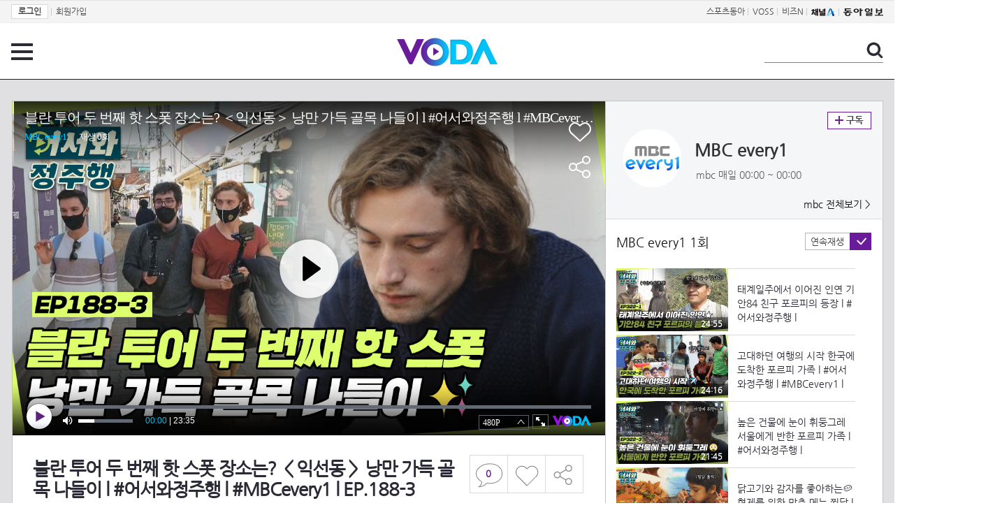

--- FILE ---
content_type: text/html; charset=UTF-8
request_url: https://voda.donga.com/view/3/all/39/4409155/1
body_size: 11087
content:
<!doctype html>
<html lang="ko">
    <head>
        <title>블란 투어 두 번째 핫 스폿 장소는? ＜익선동＞ 낭만 가득 골목 나들이 l #어서와정주행​ l #MBCevery1 l EP.188-3 | 보다</title>
        <meta name='keywords' content='보다, VODA, 동아일보, 동아닷컴, news, donga.com, voda'>
        <meta name='description' content="어서와 정주행 블란 투어 두 번째 핫 스폿 장소는? ＜익선동＞ 낭만 가득 골목 나들이 #MBCevery1 #MBC에브리원 #어서와한국은처음이지 #어한국 #한국살이 #프랑스 #익선동">
        <meta name='writer' content='동아닷컴'>
        <meta http-equiv='Content-Type' content='text/html; charset=utf-8'>
        <meta http-equiv="X-UA-Compatible" content="IE=edge">
        <meta property="og:image" content="https://dimg.donga.com/egc/CDB/VODA/Article/M12/A100002598/M12_CA202112310920963.jpg"/>
        <meta name='robots' content='index,follow'/><meta name='googlebot' content='index,follow'/><meta name='referrer' content='no-referrer-when-downgrade'><meta property='og:type' content='video'><meta property='og:site_name' content='voda.donga.com' /><meta property='og:title' content='블란 투어 두 번째 핫 스폿 장소는? ＜익선동＞ 낭만 가득 골목 나들이 l #어서와정주행​ l #MBCevery1 l EP.188-3'/><meta property='og:image' content='https://dimg.donga.com/egc/CDB/VODA/Article/M12/A100002598/M12_CA202112310920963.jpg'/><meta property='og:description' content='어서와 정주행 블란 투어 두 번째 핫 스폿 장소는? ＜익선동＞ 낭만 가득 골목 나들이 #MBCevery1 #MBC에브리원 #어서와한국은처음이지 #어한국 #한국살이 #프랑스 #익선동'><meta property='og:url' content='https://voda.donga.com/view/3/all/39/4409155/1'><meta property='og:video' content='https://voda.donga.com/play?cid=4409155&isAutoPlay=0'><meta property='og:video:url' content='https://voda.donga.com/play?cid=4409155&isAutoPlay=0'><meta property='og:video:type' content='text/html' /><meta property='og:video:width' content='476'><meta property='og:video:height' content='268'><meta property='og:video' content='https://voda.donga.com/play?cid=4409155&isAutoPlay=0'><meta property='og:video:url' content='https://voda.donga.com/play?cid=4409155&isAutoPlay=0'><meta property='og:video:type' content='application/x-shockwave-flash' /><meta property='og:video:width' content='476'><meta property='og:video:height' content='268'><meta name='twitter:card' content='summary' /><meta name='twitter:image:src' content='https://dimg.donga.com/egc/CDB/VODA/Article/M12/A100002598/M12_CA202112310920963.jpg' /><meta name='twitter:site' content='@dongamedia' /><meta name='twitter:url' content='https://voda.donga.com/view/3/all/39/4409155/1' /><meta name='twitter:description' content='어서와 정주행 블란 투어 두 번째 핫 스폿 장소는? ＜익선동＞ 낭만 가득 골목 나들이 #MBCevery1 #MBC에브리원 #어서와한국은처음이지 #어한국 #한국살이 #프랑스 #익선동' /><meta name='twitter:title' content='블란 투어 두 번째 핫 스폿 장소는? ＜익선동＞ 낭만 가득 골목 나들이 l #어서와정주행​ l #MBCevery1 l EP.188-3' />
        <link rel="image_src" href="https://dimg.donga.com/egc/CDB/VODA/Article/M12/A100002598/M12_CA202112310920963.jpg" />
        <link rel='stylesheet' type='text/css' href='https://image.donga.com/voda/pc/2016/css/style.css?t=20240708'>
        <script type="text/javascript" src="https://image.donga.com/donga/js.v.1.0/jquery-latest.js"></script>
        <script type='text/javascript' src='https://image.donga.com/donga/js.v.1.0/jquery-ui.js'></script>
        <script type='text/javascript' src='https://image.donga.com/donga/js.v.1.0/jquery-cookie.js'></script>
        <script type='text/javascript' src='https://image.donga.com/donga/js.v.1.0/donga.js'></script>
            <script type="application/ld+json">
    {
      "@context": "https://schema.org",
      "@type": "VideoObject",
      "name": "블란 투어 두 번째 핫 스폿 장소는? ＜익선동＞ 낭만 가득 골목 나들이 l #어서와정주행​ l #MBCevery1 l EP.188-3",
      "description": "어서와 정주행 블란 투어 두 번째 핫 스폿 장소는? ＜익선동＞ 낭만 가득 골목 나들이 #MBCevery1 #MBC에브리원 #어서와한국은처음이지 #어한국 #한국살이 #프랑스 #익선동",
      "thumbnailUrl": [
        "https://dimg.donga.com/egc/CDB/VODA/Article/M12/A100002598/M12_CA202112310920963.jpg"
       ],
      "uploadDate": "2023-09-06T17:01:00+09:00",
      "duration": "PT23M35S",
      "contentUrl": "https://voda.donga.com/play?cid=4409155&isAutoPlay=0",
      "embedUrl": "https://voda.donga.com/view/3/all/39/4409155/1",
      "regionsAllowed": ["kr"]
    }
    </script>
        <script type='text/javascript' src='https://image.donga.com/dac/VODA/voda_view_head_taboola.js'></script>
        
<script type="text/javascript" src="https://image.donga.com/donga/js.v.1.0/GAbuilder.js?t=20240911"></script>
<script type="text/javascript">
gabuilder = new GAbuilder('GTM-PSNN4TX') ;
let pageviewObj = {
    'up_login_status' : 'N'
}
gabuilder.GAScreen(pageviewObj);
</script>
    </head>
    <body >
        
<!-- Google Tag Manager (noscript) -->
<noscript><iframe src='https://www.googletagmanager.com/ns.html?id=GTM-PSNN4TX' height='0' width='0' style='display:none;visibility:hidden'></iframe></noscript>
<!-- End Google Tag Manager (noscript) -->
        <div class='skip'><a href='#content'>본문바로가기</a></div>

        <!-- gnb 영역 -->
        <div id='gnb'>
    <div class='gnbBox'>
        <ul class='gnbLeft'>
            <li><a href='https://secure.donga.com/membership/login.php?gourl=https%3A%2F%2Fvoda.donga.com%2Fview%2F3%2Fall%2F39%2F4409155%2F1'><strong>로그인</strong></a> | </li><li><a href='https://secure.donga.com/membership/join.php?gourl=https%3A%2F%2Fvoda.donga.com%2Fview%2F3%2Fall%2F39%2F4409155%2F1'>회원가입</a></li>
        </ul>
        <ul class='gnbRight'>
            <li><a href='https://sports.donga.com' target='_blank' alt='SPORTS' title='SPORTS'>스포츠동아</a> | </li><li><a href='https://studio.donga.com/' target='_blank' alt='VOSS' title='VOSS'>VOSS</a> | </li><li><a href='https://bizn.donga.com' target='_blank' alt='BIZN' title='BIZN'>비즈N</a> | </li><li><a href='http://www.ichannela.com/' target='_blank' alt='CHANNEL_A' title='CHANNEL_A'><img src='https://image.donga.com/pc/2022/images/common/btn_ichannela.png'></a></li><li><a href='https://www.donga.com'><img src='https://image.donga.com/pc/2022/images/common/btn_donga.png'></a></li>
        </ul>
    </div>
</div>
        <!-- //gnb 영역 -->

        <!-- header 영역 -->
        <div id='header'>
            <!-- 메뉴 -->
            <div class="menu">
                <a href="#" class="menuBtn" onClick='javascript:$(".menuLayer").toggle();return false;'>전체 메뉴</a>
                <!-- 메뉴 레이어 -->
                <div class='menuLayer' style='display:none;' onmouseover='javascript:$(".menuLayer").show();' onMouseOut='javascript:$(".menuLayer").hide();'>
                    <div class="menu_box player">
                        <strong class="tit">동영상</strong>
                        <ul class="list_menu">
                            <li><a href="https://voda.donga.com/List?p1=genre&p2=all">최신</a></li>
                            <li><a href="https://voda.donga.com/List?p1=genre&p2=bestclick">인기</a></li>
                            <!-- <li><a href="https://voda.donga.com/List?c=01010&p1=genre&p2=all">뉴스</a></li> -->
                            <li><a href="https://voda.donga.com/List?c=0102&p1=genre&p2=all">예능</a></li>
                            <li><a href="https://voda.donga.com/List?c=0103&p1=genre&p2=all">뮤직</a></li>
                            <li><a href="https://voda.donga.com/List?c=0109&p1=genre&p2=all">어린이</a></li>
                            <li><a href="https://voda.donga.com/List?c=0107&p1=genre&p2=all">스포츠</a></li>
                            <!-- <li><a href="https://voda.donga.com/List?c=0108&p1=genre&p2=all">게임</a></li> -->
                            <li><a href="https://voda.donga.com/List?c=0105&p1=genre&p2=all">교양</a></li>
                            <li><a href="https://voda.donga.com/List?c=0106&p1=genre&p2=all">라이프</a></li>
                            <li><a href="https://voda.donga.com/List?c=0104&p1=genre&p2=all">시사</a></li>
                            <li><a href="https://voda.donga.com/List?c=0101&p1=genre&p2=all">드라마/영화</a></li>
                        </ul>
                    </div>
                    <div class="menu_box program">
                        <strong class="tit">프로그램</strong>
                        <ul class="list_menu">
                            <li><a href="https://voda.donga.com/List?p1=program&p2=all">최신 업데이트</a></li>
                            <li><a href="https://voda.donga.com/List?c=0005&p1=program&p2=broad">방송사별</a></li>
                            <li><a href="https://voda.donga.com/List?p1=program&p2=weekly">요일별</a></li>
                        </ul>
                    </div>
                    <div class="menu_box my">
                        <strong class="tit">MY</strong>
                        <ul class="list_menu">
                            <li><a href="https://voda.donga.com/My/List?p1=recent">최근 본</a></li>
                            <li><a href="https://voda.donga.com/My/List?p1=like">좋아요</a></li>
                            <li><a href="https://voda.donga.com/My/Subscription">구독</a></li>
                        </ul>
                    </div>
                    <div class="menu_box tv_brand">
                        <strong class="tit">브랜드관</strong>
                        <ul class="list_menu">
                            <li><a href="https://voda.donga.com/Brand?c=0&p1=tvchosun&p4=0003"><span class="icon_brand tvcho">TV조선</span></a></li>
                            <li><a href="https://voda.donga.com/Brand?c=0&p1=mbn&p4=0006"><span class="icon_brand mbn">MBN</span></a></li>
                            <li><a href="https://voda.donga.com/Brand?c=0&p1=channela&p4=0004"><span class="icon_brand cha">채널A</span></a></li>
                            <li><a href="https://voda.donga.com/Brand?c=0&p1=jtbc&p4=0005"><span class="icon_brand jtbc">JTBC</span></a></li>
                            <!--<li><a href="https://voda.donga.com/Brand?c=0&p1=cjenm&p4=0007"><span class="icon_brand cjem">CJ ENM</span></a></li>-->
                            <li><a href="https://voda.donga.com/Brand?c=0&p1=kbs&p4=0008"><span class="icon_brand kbs">KBS</span></a></li>
                            <li><a href="https://voda.donga.com/Brand?c=0&p1=mbc&p4=0002"><span class="icon_brand mbc">MBC</span></a></li>
                            <li><a href="https://voda.donga.com/Brand?c=0&p1=sbs&p4=0001"><span class="icon_brand sbs">SBS</span></a></li>
                            <!-- <li><a href="#"><span class="icon_brand ebs">EBS</span></a></li> -->
                        </ul>
                    </div>
                    <a href='#' class="btn_close" onClick='javascript:$(".menuLayer").hide();return false;'>닫기</a>
                </div>
                <!-- //메뉴 레이어 -->
            </div>
            <!-- //메뉴 -->
            <h1><a href="https://voda.donga.com"><img src="https://image.donga.com/voda/pc/2016/images/logo.gif" alt="VODA" /></a></h1>
            <!-- 전체 검색 -->
            <div class="search">
                <form action="https://voda.donga.com/Search" name="search">
                    <fieldset>
                        <legend>검색</legend>
                        <input type="text" id="query" name="query" title="검색어 입력 " />
                        <a href="javascript:search.submit();">검색</a>
                    </fieldset>
                </form>
            </div>
            <!-- // 전체 검색 -->
        </div>
        <!-- //header 영역 -->        <div id="wrap">
            <!-- container -->
            <div id="container">
                <div id="content">
                    <div class="playView">
                        <!-- 상단 동영상 영역 -->
                        <div class="playAreaWrap">
                        <div class="playArea">
                            <div class="playAreaCon">
                                <div class="playLeft">
                                    <!-- iframe 동영상 영역 -->
                                    <iframe width="848" height="478" src="https://voda.donga.com/play?cid=4409155&prod=voda&isAutoPlay=1&reco=0" frameborder="0" allowfullscreen name="iframe" scrolling="no"></iframe>
                                    <!-- //iframe 동영상 영역 -->
                                    <div class="playInfo">
                                        <h1 class="tit">블란 투어 두 번째 핫 스폿 장소는? ＜익선동＞ 낭만 가득 골목 나들이 l #어서와정주행​ l #MBCevery1 l EP.188-3</h1>
                                        <span>재생 <span id="playCnt">0</span>회  <span>|</span>  등록 2023.09.04</span>
                                        <div class="txtBox">
                                            <p class="txt">블란 투어 두 번째 핫 스폿 장소는? ＜익선동＞ 낭만 가득 골목 나들이 #MBCevery1 #MBC에브리원 #어서와한국은처음…</p>
                                            <!-- 더보기했을 떄 내용 -->
                                            <div class="txt2">
                                            <p>블란 투어 두 번째 핫 스폿 장소는? ＜익선동＞ 낭만 가득 골목 나들이 #MBCevery1 #MBC에브리원 #어서와한국은처음이지 #어한국 #한국살이 #프랑스 #익선동<br><br><strong>영상물 등급&nbsp;&nbsp;</strong> 15세 이상 시청가 <br>
<strong>방영일&nbsp;&nbsp;&nbsp;&nbsp;&nbsp;&nbsp;&nbsp;&nbsp;&nbsp;&nbsp;</strong> 2021. 12. 31<br>
<strong>카테고리&nbsp;&nbsp;&nbsp;&nbsp;&nbsp;&nbsp;</strong> 예능</p>
                                                <ul>
                                                    
                                                </ul>
                                            </div>
                                            <!-- //더보기했을 떄 내용 -->
                                        </div>
                                        <a href="#" class="more" onclick="javascript:return false;">더보기</a>
                                        <script type='text/javascript' src='https://image.donga.com/dac/VODA/voda_view_content.js'></script>
                                        <div class='play_bottom_ad'><script src='https://image.donga.com/dac/VODA/PC/voda_view_center_banner.js' type='text/javascript'></script></div>

                                        <ul class="btnArea">
                                            <li class="comment">
                                                <a href="#replyLayer" id="replyCnt"></a>
                                            </li>
                                            <span id='likeCnt' style='display:none;'></span><li class='like' onclick='javascript:return _spinTopLike(spinTopParams);' id='likeBtn'><a href='#'>좋아요</a></li> <li class='like' id='likeBox' style='display:none;'><a href='#' class='on' ></a></li>
                                            <li class="share">
                                                <a href="#none" class="shareBtn" onClick='javascript:$(".shareLayer").toggle();'>공유하기</a>
                                            </li>
                                        </ul>
                                        <div class='shareLayer' style='display:none;' onmouseover='javascript:$(".shareLayer").show();' onMouseOut='javascript:$(".shareLayer").hide();' >
                                            <span class="title">공유하기</span>
                                            <ul class="sns_list">

                                                <li><a href="#" onclick = "window.open( 'http://www.facebook.com/sharer.php?u=https%3A%2F%2Fvoda.donga.com%2Fview%2F3%2Fall%2F39%2F4409155%2F1', '_SNS', 'width=760,height=500' ) ;return false;"><span class="icon_sns facebook">페이스북</span></a></li>
                                                <li><a href="#" onclick = "window.open( 'http://twitter.com/share?text=%EB%B8%94%EB%9E%80%20%ED%88%AC%EC%96%B4%20%EB%91%90%20%EB%B2%88%EC%A7%B8%20%ED%95%AB%20%EC%8A%A4%ED%8F%BF%20%EC%9E%A5%EC%86%8C%EB%8A%94%3F%20%EF%BC%9C%EC%9D%B5%EC%84%A0%EB%8F%99%EF%BC%9E%20%EB%82%AD%EB%A7%8C%20%EA%B0%80%EB%93%9D%20%EA%B3%A8%EB%AA%A9%20%EB%82%98%EB%93%A4%EC%9D%B4%20l%20%23%EC%96%B4%EC%84%9C%EC%99%80%EC%A0%95%EC%A3%BC%ED%96%89%E2%80%8B%20l%20%23MBCevery1%20l%20EP.188-3%20%3A%20VODA%20donga.com&url=https%3A%2F%2Fvoda.donga.com%2Fview%2F3%2Fall%2F39%2F4409155%2F1', '_SNS', 'width=860,height=500' ) ;return false;"><span class="icon_sns twitter">트위터</span></a></li>

                                                
                                                <li class="url">
                                                    <input type="text" class="url_inp" value="https://voda.donga.com/view/3/all/39/4409155/1"  id="url1"><a href="#" class="btn_copyurl" onclick="javascript:copyUrl('url1'); return false;">url복사</a>
                                                    <span class="txt" id="url1Txt">URL주소가 <em>복사</em>되었습니다.</span>
                                                </li>

                                            </ul>
                                            <a href='#none' class="btn_close" onClick='javascript:$(".shareLayer").hide();return false;'>닫기</a>
                                        </div>
                                    </div>
                                </div>
                                <div class="playRight">
                                    <div class="titBox">
    <div class='imgBox prgBg'><img src='https://dimg.donga.com/egc/CDB/VODA/Article/Program/M12/A100002598/M12A100002598425_thumb.jpg' alt='' /><span class='bg'></span></div>
    <div class="infoBox">
        <h2><a href='https://voda.donga.com/Program?cid=1926460'>MBC every1</a></h2>
        <span class="info">mbc 매일  00:00 ~ 00:00</span>
    </div>
    <span class="subscribe">
        <a href='#' id='favorite0' onclick='javascript:return _spinTopFavorite(spinTopParams, 0);'>구독</a><a href='#' id='disfavorite0' onclick='javascript:return _spinTopDisFavorite(spinTopParams, 0);' class='on' style='display:none;'>구독</a>
    </span>
    <span class="all"><a href='https://voda.donga.com/Brand?c=0&p1=mbc' >mbc 전체보기 ></a></span>
</div>
                                    <div class="titListBox">
                                        <div>
                                            <div class="info">
                                                <span class="name">MBC every1 1회</span> 
                                            </div>
                                            <span class="autoPlayBox">
                                                    <span class="autoPlay">연속재생</span><span class="chk" id="chk_auto">동의</span>
                                            </span>
                                        </div>
                                        <div class="titList">
                                            <ul id="mydiv">
                                               <li>
    <a href="https://voda.donga.com/view/3/all/39/5415928/1">
        <div class="thumb">
            <img src="https://dimg.donga.com/c/160/90/95/1/egc/CDB/VODA/Article/M12/A100002598/M12_CA202112311456957.jpg" alt="" />
            <div class="play_info">
                <span class="time">24:55</span>
            </div>
            
        </div>
        <div class="thumb_txt">
            <p>태계일주에서 이어진 인연 기안84 친구 포르피의 등장 l #어서와정주행​ l #MBCevery1 l EP.322-1</p>
        </div>
    </a>
</li><li>
    <a href="https://voda.donga.com/view/3/all/39/5415958/1">
        <div class="thumb">
            <img src="https://dimg.donga.com/c/160/90/95/1/egc/CDB/VODA/Article/M12/A100002598/M12_CA202112311457628.jpg" alt="" />
            <div class="play_info">
                <span class="time">24:16</span>
            </div>
            
        </div>
        <div class="thumb_txt">
            <p>고대하던 여행의 시작 한국에 도착한 포르피 가족 l #어서와정주행​ l #MBCevery1 l EP.322-2</p>
        </div>
    </a>
</li><li>
    <a href="https://voda.donga.com/view/3/all/39/5417461/1">
        <div class="thumb">
            <img src="https://dimg.donga.com/c/160/90/95/1/egc/CDB/VODA/Article/M12/A100002598/M12_CA202112311458193.jpg" alt="" />
            <div class="play_info">
                <span class="time">21:45</span>
            </div>
            
        </div>
        <div class="thumb_txt">
            <p>높은 건물에 눈이 휘둥그레 서울에게 반한 포르피 가족 l #어서와정주행​ l #MBCevery1 l EP.322-3</p>
        </div>
    </a>
</li><li>
    <a href="https://voda.donga.com/view/3/all/39/5417467/1">
        <div class="thumb">
            <img src="https://dimg.donga.com/c/160/90/95/1/egc/CDB/VODA/Article/M12/A100002598/M12_CA202112311459971.jpg" alt="" />
            <div class="play_info">
                <span class="time">23:53</span>
            </div>
            
        </div>
        <div class="thumb_txt">
            <p>닭고기와 감자를 좋아하는🥔 형제를 위한 맞춤 메뉴 찜닭 l #어서와정주행​ l #MBCevery1 l EP.322-4</p>
        </div>
    </a>
</li><li>
    <a href="https://voda.donga.com/view/3/all/39/5424988/1">
        <div class="thumb">
            <img src="https://dimg.donga.com/c/160/90/95/1/egc/CDB/VODA/Article/M12/A100002598/M12_CA202112311460480.jpg" alt="" />
            <div class="play_info">
                <span class="time">25:09</span>
            </div>
            
        </div>
        <div class="thumb_txt">
            <p>지구 반대편에서 다시 만난 친구 기안84와 포르피의 감동 재회 l #어서와정주행​ l #MBCevery1 l EP.323-1</p>
        </div>
    </a>
</li><li>
    <a href="https://voda.donga.com/view/3/all/39/5424997/1">
        <div class="thumb">
            <img src="https://dimg.donga.com/c/160/90/95/1/egc/CDB/VODA/Article/M12/A100002598/M12_CA202112311461834.jpg" alt="" />
            <div class="play_info">
                <span class="time">26:13</span>
            </div>
            
        </div>
        <div class="thumb_txt">
            <p>흰쌀밥과 함께라면 무한 흡입 가능! 포르피 가족의 양념소갈비 먹방 l #어서와정주행​ l #MBCevery1 l EP.323-2</p>
        </div>
    </a>
</li><li>
    <a href="https://voda.donga.com/view/3/all/39/5426503/1">
        <div class="thumb">
            <img src="https://dimg.donga.com/c/160/90/95/1/egc/CDB/VODA/Article/M12/A100002598/M12_CA202112311462676.jpg" alt="" />
            <div class="play_info">
                <span class="time">29:21</span>
            </div>
            
        </div>
        <div class="thumb_txt">
            <p>옷부터 신발까지 통 크게 쏜다! 포르피 가족을 위한 기안84의 FLEX l #어서와정주행​ l #MBCevery1 l EP.323-3</p>
        </div>
    </a>
</li><li>
    <a href="https://voda.donga.com/view/3/all/39/5426512/1">
        <div class="thumb">
            <img src="https://dimg.donga.com/c/160/90/95/1/egc/CDB/VODA/Article/M12/A100002598/M12_CA202112311463667.jpg" alt="" />
            <div class="play_info">
                <span class="time">32:38</span>
            </div>
            
        </div>
        <div class="thumb_txt">
            <p>입에 묻혀가며 무아지경 먹방 포르피 가족의 뷔페 탐방기 l #어서와정주행​ l #MBCevery1 l EP.323-4</p>
        </div>
    </a>
</li><li>
    <a href="https://voda.donga.com/view/3/all/39/5437108/1">
        <div class="thumb">
            <img src="https://dimg.donga.com/c/160/90/95/1/egc/CDB/VODA/Article/M12/A100002598/M12_CA202112311464235.jpg" alt="" />
            <div class="play_info">
                <span class="time">29:13</span>
            </div>
            
        </div>
        <div class="thumb_txt">
            <p>처음 본 동물과 처음 먹은 간식 새로운 경험으로 가득했던 포르피 가족의 동물원 투어🦒 l #어서와정주행​ l #MBCevery1 l EP.324-1</p>
        </div>
    </a>
</li><li>
    <a href="https://voda.donga.com/view/3/all/39/5437135/1">
        <div class="thumb">
            <img src="https://dimg.donga.com/c/160/90/95/1/egc/CDB/VODA/Article/M12/A100002598/M12_CA202112311465215.jpg" alt="" />
            <div class="play_info">
                <span class="time">22:10</span>
            </div>
            
        </div>
        <div class="thumb_txt">
            <p>매워도 포기할 수 없어 맵고수 지망생 포르피 주니어의 한국 라면 정복기 l #어서와정주행​ l #MBCevery1 l EP.324-2</p>
        </div>
    </a>
</li><li>
    <a href="https://voda.donga.com/view/3/all/39/5438680/1">
        <div class="thumb">
            <img src="https://dimg.donga.com/c/160/90/95/1/egc/CDB/VODA/Article/M12/A100002598/M12_CA202112311466896.jpg" alt="" />
            <div class="play_info">
                <span class="time">27:39</span>
            </div>
            
        </div>
        <div class="thumb_txt">
            <p>50m 상공에서 줄 하나에 매달려... 포르피 가족의 고공 낙하 체험🪂 l #어서와정주행​ l #MBCevery1 l EP.324-3</p>
        </div>
    </a>
</li><li>
    <a href="https://voda.donga.com/view/3/all/39/5438689/1">
        <div class="thumb">
            <img src="https://dimg.donga.com/c/160/90/95/1/egc/CDB/VODA/Article/M12/A100002598/M12_CA202112311467723.jpg" alt="" />
            <div class="play_info">
                <span class="time">20:44</span>
            </div>
            
        </div>
        <div class="thumb_txt">
            <p>이 치킨... 뼈가 없는데?! 한국의 순살 치킨을 처음 본 포르피 반응 l #어서와정주행​ l #MBCevery1 l EP.324-4</p>
        </div>
    </a>
</li><li>
    <a href="https://voda.donga.com/view/3/all/39/5449225/1">
        <div class="thumb">
            <img src="https://dimg.donga.com/c/160/90/95/1/egc/CDB/VODA/Article/M12/A100002598/M12_CA202112311468524.jpg" alt="" />
            <div class="play_info">
                <span class="time">26:54</span>
            </div>
            
        </div>
        <div class="thumb_txt">
            <p>서로를 어디서나 응원할 두 친구 한국여행 마지막 날 포르피 가족을 찾아온 깜짝 손님 l #어서와정주행​ l #MBCevery1 l EP.325-1</p>
        </div>
    </a>
</li><li>
    <a href="https://voda.donga.com/view/3/all/39/5449240/1">
        <div class="thumb">
            <img src="https://dimg.donga.com/c/160/90/95/1/egc/CDB/VODA/Article/M12/A100002598/M12_CA202112311469414.jpg" alt="" />
            <div class="play_info">
                <span class="time">26:50</span>
            </div>
            
        </div>
        <div class="thumb_txt">
            <p>＂밥 더 주세요＂ 질풍노도 사춘기 엘메르의 마음을 단숨에 사로잡은 생선구이의 맛 l #어서와정주행​ l #MBCevery1 l EP.325-2</p>
        </div>
    </a>
</li><li>
    <a href="https://voda.donga.com/view/3/all/39/5450668/1">
        <div class="thumb">
            <img src="https://dimg.donga.com/c/160/90/95/1/egc/CDB/VODA/Article/M12/A100002598/M12_CA202112311470150.jpg" alt="" />
            <div class="play_info">
                <span class="time">22:20</span>
            </div>
            
        </div>
        <div class="thumb_txt">
            <p>아빠를 위해 로봇 전문가가 되고 싶은 포르피 주니어를 위한 로봇 박물관 탐험기 l #어서와정주행​ l #MBCevery1 l EP.325-3</p>
        </div>
    </a>
</li><li>
    <a href="https://voda.donga.com/view/3/all/39/5450674/1">
        <div class="thumb">
            <img src="https://dimg.donga.com/c/160/90/95/1/egc/CDB/VODA/Article/M12/A100002598/M12_CA202112311471542.jpg" alt="" />
            <div class="play_info">
                <span class="time">31:10</span>
            </div>
            
        </div>
        <div class="thumb_txt">
            <p>한국 여행 피날레 음식 해산물 총집합 없는 게 없는 조개구이 세트 먹방 l #어서와정주행​ l #MBCevery1 l EP.325-4</p>
        </div>
    </a>
</li><li>
    <a href="https://voda.donga.com/view/3/all/39/5461321/1">
        <div class="thumb">
            <img src="https://dimg.donga.com/c/160/90/95/1/egc/CDB/VODA/Article/M12/A100002598/M12_CA202112311472745.jpg" alt="" />
            <div class="play_info">
                <span class="time">26:30</span>
            </div>
            
        </div>
        <div class="thumb_txt">
            <p>범상치 않은 여행 계획?! 미국 영화인들의 남다른 한국 여행 코스 l #어서와정주행​ l #MBCevery1 l EP.326-1</p>
        </div>
    </a>
</li><li>
    <a href="https://voda.donga.com/view/3/all/39/5461339/1">
        <div class="thumb">
            <img src="https://dimg.donga.com/c/160/90/95/1/egc/CDB/VODA/Article/M12/A100002598/M12_CA202112311473352.jpg" alt="" />
            <div class="play_info">
                <span class="time">20:12</span>
            </div>
            
        </div>
        <div class="thumb_txt">
            <p>＂배터리는 어떻게 가는 거지?＂ 이런 게스트는 처음이야 미국 친구들의 직업 본능 불러 일으키는 K-예능 적응기 l #어서와정주행​ l #MBCevery1 l EP.326-2</p>
        </div>
    </a>
</li><li>
    <a href="https://voda.donga.com/view/3/all/39/5462851/1">
        <div class="thumb">
            <img src="https://dimg.donga.com/c/160/90/95/1/egc/CDB/VODA/Article/M12/A100002598/M12_CA202112311474252.jpg" alt="" />
            <div class="play_info">
                <span class="time">28:17</span>
            </div>
            
        </div>
        <div class="thumb_txt">
            <p>침샘 어택 사운드에 제대로 K.O 막창부터 추억의 도시락까지 제대로 즐기는 저녁 식사 l #어서와정주행​ l #MBCevery1 l EP.326-3</p>
        </div>
    </a>
</li><li>
    <a href="https://voda.donga.com/view/3/all/39/5462854/1">
        <div class="thumb">
            <img src="https://dimg.donga.com/c/160/90/95/1/egc/CDB/VODA/Article/M12/A100002598/M12_CA202112311475106.jpg" alt="" />
            <div class="play_info">
                <span class="time">21:08</span>
            </div>
            
        </div>
        <div class="thumb_txt">
            <p>＂1차만 가면 서운하지!＂ 포장마차에서 즐기는 스테디셀러 김치전과 빠질 수 없는 산낙지 l #어서와정주행​ l #MBCevery1 l EP.326-4</p>
        </div>
    </a>
</li>
                                            </ul>
                                        </div>
                                    </div>
                                    <div class='aside_bottom_ad'><script src='https://image.donga.com/dac/VODA/PC/voda_view_aside_bottom.js' type='text/javascript'></script></div>
                                </div>
                            </div>

                        <div class='ad_right01'><script type='text/javascript' src='https://image.donga.com/dac/VODA/voda_view_right_wing_20170223.js'></script></div>
                        <div class='ad_left01'><script src='https://image.donga.com/dac/VODA/PC/voda_view_left_wing.js' type='text/javascript'></script></div>
                        </div>
                </div>
<script>
    $(document).ready(function(){
        $('.playInfo .more').click(function(){
            $('.playLeft').toggleClass('on');
            if ($('.playLeft').hasClass('on'))
            {
                $('.playLeft').css('height','auto');
            }
            /* 더보기했을 때 */
            $('.playInfo .txt2').toggleClass('on');

            if ($('.playInfo .txt2').hasClass('on'))
            {
                $('.playInfo .txt').css('display','none');
                $('.playInfo .more').text('닫기');
            }
            else
            {
                $('.playInfo .txt').css('display','block');
                $('.playInfo .more').text('더보기');

            }

            /* 더보기했을 때 동영상리스트 높이 */
            $('.titListBox .titList ul').toggleClass('on');
            if ($('.titListBox .titList ul').hasClass('on'))
            {
                var moreTxtH = $('.playInfo .txtBox .txt2.on').height();
                var listH = $('.titListBox .titList ul').height();
                var morelistH = listH+moreTxtH+30;
                $('.titListBox .titList').css('height',morelistH);
                $('.titListBox .titList ul').css('height',morelistH);
            }
            else
            {
                $('.titListBox .titList').css('height','411px');
                $('.titListBox .titList ul').css('height','411px');
            }
        });
    });
</script>
<script>
    function sendAdLog(track_url) {
        var param = {
            f: track_url
        } ;
        $.ajax({
            url: "https://voda.donga.com/OPENAPI/voda/sendlog",
            data: param,
            type: "post",
            success : function() {
            },
            error : function(){
                console.log("error");
            }
        });
    }

    var cookie_chk = "0" ;

    if (cookie_chk == 1)
    {
        $('#likeBtn').hide() ;
        $('#likeBox').show() ;
    }
    else
    {
        $("#likeBtn").click( function(){
            $('#likeBtn').hide() ;
            $('#likeBox').show() ;
        });
    }
    $("#likeBox").click( function(){
        alert('이미 추천하였습니다.') ;
        return false;
    });
    function getSpinTopCount()
    {
        $.getJSON ( "https://spintop.donga.com/comment?jsoncallback=?", {
            m: "newsinfo" ,
            p3: "voda.donga.com" ,
            p4: "VODA.4409155"
        })
        .done ( function( result ) {
            var data = $.parseJSON(result);
            if (data.DATA)
            {
                $('#playCnt').html( data.DATA.ref2  ) ;
            }
            else
            {
                $('#playCnt').html( 0 ) ;
            }
        })
        .error ( function( result ) {
        });
    }
    function getCommentCount()
    {
        $.getJSON ( "https://spintop.donga.com/comment?jsoncallback=?", {
            m: "count" ,
            p3: "voda.donga.com" ,
            p4: "VODA.4409155"
        })
        .done ( function( result ) {
            $('#replyCnt').html( '<strong>'+result+'</strong>' ) ;
        })
        .error ( function( result ) {
        });
    }
    getSpinTopCount();
    getCommentCount();

</script>
                        <!-- //상단 동영상 영역 -->
<script type='text/javascript' src='https://image.donga.com/dac/VODA/voda_view_taboola.js'></script>

<div class="playViewCon">
    <!-- 당신이 좋아 할 만한 영상 -->
    <div>
        <h3>당신이 좋아 할 만한 영상</h3>
        <ul class="thumb_list">
                        <li>
                <a href="javascript:sendRecommendLog('M01_T2202601175540', '6063409');">
                <div class="thumb">
                    <img src="https://dimg.donga.com/c/240/135/95/1/egc/CDB/VODA/Article/K02/T2025-0159/K02_PS-2025195984-01-000_20260117_SC0002633.jpg" alt="" />
                    <div class="play_info">
                        <span class="play">재생</span>
                        <span class="time">00:39</span>
                    </div>
                </div>
                <div class="thumb_txt">
                    <span class="tit">화려한 날들</span>
                    <span class="txt">［48회 예고］우리 지혁이 심장 이식 받아야 돼..? [화려한 날들] | KBS 방송</span>
                </div>
                <span class="line"></span>
            </a>
        </li>            <li>
                <a href="javascript:sendRecommendLog('M01_T2202601175540', '6063364');">
                <div class="thumb">
                    <img src="https://dimg.donga.com/c/240/135/95/1/egc/CDB/VODA/Article/K02/T2025-0159/K02_PS-2025195984-01-000_MFSC13937.jpg" alt="" />
                    <div class="play_info">
                        <span class="play">재생</span>
                        <span class="time">04:47</span>
                    </div>
                </div>
                <div class="thumb_txt">
                    <span class="tit">화려한 날들</span>
                    <span class="txt">［연애 엔딩] ＂하루만이라도 연인이 되어줘요＂정인선의 진심을 결국 받아주는 정일우 [화려한 날들] | KBS 260117 방송 </span>
                </div>
                <span class="line"></span>
            </a>
        </li>            <li>
                <a href="javascript:sendRecommendLog('M01_T2202601175540', '6063808');">
                <div class="thumb">
                    <img src="https://dimg.donga.com/c/240/135/95/1/egc/CDB/VODA/Article/K02/T2025-0159/K02_LS-20260116174107-01-000_20260116_PLAT00390.jpg" alt="" />
                    <div class="play_info">
                        <span class="play">재생</span>
                        <span class="time">01:58</span>
                    </div>
                </div>
                <div class="thumb_txt">
                    <span class="tit">화려한 날들</span>
                    <span class="txt">[48회 선공개] 우리 지혁이... 심장이식받아야 돼? [화려한 날들] | KBS 방송</span>
                </div>
                <span class="line"></span>
            </a>
        </li>            <li>
                <a href="javascript:sendRecommendLog('M01_T2202601175540', '6063295');">
                <div class="thumb">
                    <img src="https://dimg.donga.com/c/240/135/95/1/egc/CDB/VODA/Article/K02/T2025-0159/K02_PS-2025195984-01-000_MFSC4990.jpg" alt="" />
                    <div class="play_info">
                        <span class="play">재생</span>
                        <span class="time">03:41</span>
                    </div>
                </div>
                <div class="thumb_txt">
                    <span class="tit">화려한 날들</span>
                    <span class="txt">＂집사람이 가출을 해서...＂이태란의 재산을 뺏은 것이 자신이 아님을 발표하는 박성근 [화려한 날들] | KBS 260117 방송 </span>
                </div>
                <span class="line"></span>
            </a>
        </li>            <li>
                <a href="javascript:sendRecommendLog('M01_T2202601175540', '6063301');">
                <div class="thumb">
                    <img src="https://dimg.donga.com/c/240/135/95/1/egc/CDB/VODA/Article/K02/T2025-0159/K02_PS-2025195984-01-000_MFSC6827.jpg" alt="" />
                    <div class="play_info">
                        <span class="play">재생</span>
                        <span class="time">03:42</span>
                    </div>
                </div>
                <div class="thumb_txt">
                    <span class="tit">화려한 날들</span>
                    <span class="txt">＂잘 숨어 살아＂자신에게 화내는 이태란에게 이유를 설명하는 박성근 [화려한 날들] | KBS 260117 방송 </span>
                </div>
                <span class="line"></span>
            </a>
        </li>            <li>
                <a href="javascript:sendRecommendLog('M01_T2202601175540', '6063826');">
                <div class="thumb">
                    <img src="https://dimg.donga.com/c/240/135/95/1/egc/CDB/VODA/Article/K02/T2025-0062/K02_LS-20251201194157-01-000_20260116_PLAT002470.jpg" alt="" />
                    <div class="play_info">
                        <span class="play">재생</span>
                        <span class="time">00:47</span>
                    </div>
                </div>
                <div class="thumb_txt">
                    <span class="tit">은애하는 도적님아</span>
                    <span class="txt">[6화 선공개] 누가 보면 이 몸 서방이라도 되는 줄 알겠어? [은애하는 도적님아] | KBS 방송</span>
                </div>
                <span class="line"></span>
            </a>
        </li>            <li>
                <a href="javascript:sendRecommendLog('M01_T2202601175540', '6063376');">
                <div class="thumb">
                    <img src="https://dimg.donga.com/c/240/135/95/1/egc/CDB/VODA/Article/K02/T2025-0159/K02_PS-2025195984-01-000_MFSC14224.jpg" alt="" />
                    <div class="play_info">
                        <span class="play">재생</span>
                        <span class="time">12:49</span>
                    </div>
                </div>
                <div class="thumb_txt">
                    <span class="tit">화려한 날들</span>
                    <span class="txt">［47화 하이라이트] ＂거리로 내몰겠다는 계획이셨어요?＂뻔뻔하게 위자료를 요구하는 이태란과 미리 수를 쓴 박성근 [화려한 날들] | KBS 260117 방송 </span>
                </div>
                <span class="line"></span>
            </a>
        </li>            <li>
                <a href="javascript:sendRecommendLog('M01_T2202601175540', '6063544');">
                <div class="thumb">
                    <img src="https://dimg.donga.com/c/240/135/95/1/egc/CDB/VODA/Article/K02/T2025-0062/K02_PS-2025224664-01-000_20260117_TECH001782.jpg" alt="" />
                    <div class="play_info">
                        <span class="play">재생</span>
                        <span class="time">00:31</span>
                    </div>
                </div>
                <div class="thumb_txt">
                    <span class="tit">은애하는 도적님아</span>
                    <span class="txt">[6화 예고] 뭘 하자고 하지 말라는 거지 [은애하는 도적님아] | KBS 방송</span>
                </div>
                <span class="line"></span>
            </a>
        </li>            <li>
                <a href="javascript:sendRecommendLog('M01_T2202601175540', '6063268');">
                <div class="thumb">
                    <img src="https://dimg.donga.com/c/240/135/95/1/egc/CDB/VODA/Article/K02/T2025-0159/K02_PS-2025195984-01-000_MFSC1302.jpg" alt="" />
                    <div class="play_info">
                        <span class="play">재생</span>
                        <span class="time">03:52</span>
                    </div>
                </div>
                <div class="thumb_txt">
                    <span class="tit">화려한 날들</span>
                    <span class="txt">＂지혁이가 좋아하는 여자야＂윤현민에게 둘의 관계에 대해 듣게 되는 신수현 [화려한 날들] | KBS 260117 방송 </span>
                </div>
                <span class="line"></span>
            </a>
        </li>            <li>
                <a href="javascript:sendRecommendLog('M01_T2202601175540', '6063304');">
                <div class="thumb">
                    <img src="https://dimg.donga.com/c/240/135/95/1/egc/CDB/VODA/Article/K02/T2025-0159/K02_PS-2025195984-01-000_MFSC7207.jpg" alt="" />
                    <div class="play_info">
                        <span class="play">재생</span>
                        <span class="time">02:02</span>
                    </div>
                </div>
                <div class="thumb_txt">
                    <span class="tit">화려한 날들</span>
                    <span class="txt">＂성재 오빠 새엄마가 언니를 버렸다니?＂식구들에게 그동안의 사정을 이야기하는 정일우 [화려한 날들] | KBS 260117 방송 </span>
                </div>
                <span class="line"></span>
            </a>
        </li>            <li>
                <a href="javascript:sendRecommendLog('M01_T2202601175540', '6063400');">
                <div class="thumb">
                    <img src="https://dimg.donga.com/c/240/135/95/1/egc/CDB/VODA/Article/K02/T2025-0159/K02_PS-2025195984-01-000_MFSC15672.jpg" alt="" />
                    <div class="play_info">
                        <span class="play">재생</span>
                        <span class="time">12:21</span>
                    </div>
                </div>
                <div class="thumb_txt">
                    <span class="tit">화려한 날들</span>
                    <span class="txt">［47화 하이라이트] ＂봐줄 때 만나＂윤현민을 위로해 주러 뛰쳐나가는 신수현과 그 모습이 안쓰러운 천호진 [화려한 날들] | KBS 260117 방송 </span>
                </div>
                <span class="line"></span>
            </a>
        </li>            <li>
                <a href="javascript:sendRecommendLog('M01_T2202601175540', '6062743');">
                <div class="thumb">
                    <img src="https://dimg.donga.com/c/240/135/95/1/egc/CDB/VODA/Article/K02/T2025-0159/K02_PS-2025195984-01-000_20260116_PLAT002138.jpg" alt="" />
                    <div class="play_info">
                        <span class="play">재생</span>
                        <span class="time">02:00</span>
                    </div>
                </div>
                <div class="thumb_txt">
                    <span class="tit">화려한 날들</span>
                    <span class="txt">[47회 선공개] 맞아... 나 피해자야...!! [화려한 날들] | KBS 방송</span>
                </div>
                <span class="line"></span>
            </a>
        </li>            <li>
                <a href="javascript:sendRecommendLog('M01_T2202601175540', '6045493');">
                <div class="thumb">
                    <img src="https://dimg.donga.com/c/240/135/95/1/egc/CDB/VODA/Article/MK1/PR1000/MK1_P1068768810.jpg" alt="" />
                    <div class="play_info">
                        <span class="play">재생</span>
                        <span class="time">01:00</span>
                    </div>
                </div>
                <div class="thumb_txt">
                    <span class="tit">천하제빵 : 베이크 유어 드림</span>
                    <span class="txt">국내 최초, 초대형 제빵 서바이벌! 천하를 제패할 베이커는? MBN 260201 방송</span>
                </div>
                <span class="line"></span>
            </a>
        </li>            <li>
                <a href="javascript:sendRecommendLog('M01_T2202601175540', '6063298');">
                <div class="thumb">
                    <img src="https://dimg.donga.com/c/240/135/95/1/egc/CDB/VODA/Article/K02/T2025-0159/K02_PS-2025195984-01-000_MFSC5577.jpg" alt="" />
                    <div class="play_info">
                        <span class="play">재생</span>
                        <span class="time">01:46</span>
                    </div>
                </div>
                <div class="thumb_txt">
                    <span class="tit">화려한 날들</span>
                    <span class="txt">＂아버지 그 여자하고 되게 닮으셨어요＂속 사정을 묻는 윤현민에게 대답하지 않는 박성근 [화려한 날들] | KBS 260117 방송 </span>
                </div>
                <span class="line"></span>
            </a>
        </li>            <li>
                <a href="javascript:sendRecommendLog('M01_T2202601175540', '6063319');">
                <div class="thumb">
                    <img src="https://dimg.donga.com/c/240/135/95/1/egc/CDB/VODA/Article/K02/T2025-0159/K02_PS-2025195984-01-000_MFSC963.jpg" alt="" />
                    <div class="play_info">
                        <span class="play">재생</span>
                        <span class="time">02:59</span>
                    </div>
                </div>
                <div class="thumb_txt">
                    <span class="tit">화려한 날들</span>
                    <span class="txt">＂속상한 일 있으면 나한테 다 얘기해＂자신을 위로해 주고 떠나는 신수현을 붙잡는 윤현민 [화려한 날들] | KBS 260117 방송 </span>
                </div>
                <span class="line"></span>
            </a>
        </li>            <li>
                <a href="javascript:sendRecommendLog('M01_T2202601175540', '6063310');">
                <div class="thumb">
                    <img src="https://dimg.donga.com/c/240/135/95/1/egc/CDB/VODA/Article/K02/T2025-0159/K02_PS-2025195984-01-000_MFSC8630.jpg" alt="" />
                    <div class="play_info">
                        <span class="play">재생</span>
                        <span class="time">02:43</span>
                    </div>
                </div>
                <div class="thumb_txt">
                    <span class="tit">화려한 날들</span>
                    <span class="txt">＂친엄마 떠나고 얼마나 힘들었어＂그동안의 일을 듣고 윤현민을 찾아가는 신수현 [화려한 날들] | KBS 260117 방송 </span>
                </div>
                <span class="line"></span>
            </a>
        </li>            <li>
                <a href="javascript:sendRecommendLog('M01_T2202601175540', '6063289');">
                <div class="thumb">
                    <img src="https://dimg.donga.com/c/240/135/95/1/egc/CDB/VODA/Article/K02/T2025-0159/K02_PS-2025195984-01-000_MFSC3386.jpg" alt="" />
                    <div class="play_info">
                        <span class="play">재생</span>
                        <span class="time">03:40</span>
                    </div>
                </div>
                <div class="thumb_txt">
                    <span class="tit">화려한 날들</span>
                    <span class="txt">＂주가가 폭락했습니다＂이태란이 찍은 방송을 보게 되는 윤현민과 박성근 [화려한 날들] | KBS 260117 방송 </span>
                </div>
                <span class="line"></span>
            </a>
        </li>            <li>
                <a href="javascript:sendRecommendLog('M01_T2202601175540', '6063331');">
                <div class="thumb">
                    <img src="https://dimg.donga.com/c/240/135/95/1/egc/CDB/VODA/Article/K02/T2025-0159/K02_PS-2025195984-01-000_MFSC11490.jpg" alt="" />
                    <div class="play_info">
                        <span class="play">재생</span>
                        <span class="time">02:41</span>
                    </div>
                </div>
                <div class="thumb_txt">
                    <span class="tit">화려한 날들</span>
                    <span class="txt">＂차라리 다시 부르세요＂혼자 술을 마시는 박성근에게 이혼을 하라 말하는 윤현민 [화려한 날들] | KBS 260117 방송 </span>
                </div>
                <span class="line"></span>
            </a>
        </li>            <li>
                <a href="javascript:sendRecommendLog('M01_T2202601175540', '6063724');">
                <div class="thumb">
                    <img src="https://dimg.donga.com/c/240/135/95/1/egc/CDB/VODA/Article/K02/T2016-0651/K02_PS-2025239120-01-000_MFSC19421.jpg" alt="" />
                    <div class="play_info">
                        <span class="play">재생</span>
                        <span class="time">10:07</span>
                    </div>
                </div>
                <div class="thumb_txt">
                    <span class="tit">살림하는 남자들</span>
                    <span class="txt">지상렬️‍신보람 100일째 연애 중! 응원하러 온 최양락! | KBS 260117 방송 </span>
                </div>
                <span class="line"></span>
            </a>
        </li>            <li>
                <a href="javascript:sendRecommendLog('M01_T2202601175540', '6063334');">
                <div class="thumb">
                    <img src="https://dimg.donga.com/c/240/135/95/1/egc/CDB/VODA/Article/K02/T2025-0159/K02_PS-2025195984-01-000_MFSC12201.jpg" alt="" />
                    <div class="play_info">
                        <span class="play">재생</span>
                        <span class="time">03:04</span>
                    </div>
                </div>
                <div class="thumb_txt">
                    <span class="tit">화려한 날들</span>
                    <span class="txt">＂서로 좋아했던 추억이 필요해요＂제대로 된 연애를 하고 싶은 정인선과 걱정하는 정일우 [화려한 날들] | KBS 260117 방송 </span>
                </div>
                <span class="line"></span>
            </a>
        </li>
           </ul>
    </div>
    <!-- //당신이 좋아 할 만한 영상 -->

    <div class="etcBox"><a name='replyLayer'></a>
    <link rel='stylesheet' type='text/css' href='https://image.donga.com/donga/css.v.2.0/donga_reply.css?t=20230525'><script type='text/javascript' src='https://image.donga.com/donga/js.v.4.0/spintop-comment.js?t=20230525'></script>
<div id='spinTopLayer'></div>
<script>
var spinTopLoginUrl = "https://secure.donga.com/membership/login.php?gourl=https%3A%2F%2Fvoda.donga.com%2Fview%2F3%2Fall%2F39%2F4409155%2F1" ;
var spinTopParams = new Array();
$(document).ready( function() {
    spinTopParams['length'] = '10' ;
    spinTopParams['site'] = 'voda.donga.com' ;
    spinTopParams['newsid'] = 'VODA.4409155' ;
    spinTopParams['newsurl'] = 'https://voda.donga.com/view/3/all/39/4409155/1' ;
    spinTopParams['newstitle'] = '＂1차만 가면 서운하지!＂ 포장마차에서 즐기는 스테디셀러 김치전과 빠질 수 없는 산낙지 l #어서와정주행​ l #MBCevery1 l EP.326-4' ;
    spinTopParams['newsimage'] = '' ;
    spinTopParams['cuscommentid'] = 'spinTopLayer' ;
    _spinTop (spinTopParams, 1 ) ;
}) ;
</script>
<script>
    spinTopParams['prod'] = "VODA" ;
    spinTopParams['service'] = 'subscription' ;
    spinTopParams['program_cid'] = '1926460' ;
    spinTopParams['program_title'] = "MBC every1" ;
    spinTopParams['favoriteid'] = "" ;
</script>
            <!-- 방송사별 홍보영역 -->
                <div class="adArea">
                        
                </div>
                <!-- //방송사별 홍보영역 -->
            </div>
        </div>
    </div>


<script type='text/javascript' src='https://image.donga.com/donga/js/kakao.2015.min.js'></script>
<script>
Kakao.init('74003f1ebb803306a161656f4cfe34c4');

var autoPlay = $.cookie('VODA_PLAYER_AUTO')  ;
if( !autoPlay ) { $.cookie('VODA_PLAYER_AUTO', '1', { expires: 30, domain: 'voda.donga.com' }); autoPlay = "1"; }
$('.autoPlayBox').click(function(){
    if( autoPlay == "1") { autoPlay = 0; $('.chk').addClass("on"); $.cookie('VODA_PLAYER_AUTO', '0', { expires: 30, domain: 'voda.donga.com' }); }
    else { autoPlay = 1; $('.chk').removeClass("on"); $.cookie('VODA_PLAYER_AUTO', '1', { expires: 30, domain: 'voda.donga.com' }); }
});

function nextClip() {
    var auto = $.cookie('VODA_PLAYER_AUTO')  ;
    if(auto == "1") $(location).attr('href', "https://voda.donga.com/view/3/all/39/5415928/1");
}

function sendRecommendLog(action, link){
   timestamp = new Date().getTime();
    var recom_url = "http://olaplog.smartmediarep.com/api/v1/olap/olap.sb?version=1.0";
        recom_url += "&requesttime=20260118120931";
        recom_url += "&media=SMR_MEMBERS";
        recom_url += "&site=SMRINDONGA";
        recom_url += "&page=CLIP_END";
        recom_url += "&layout=L1";
        recom_url += "&cpid=C2";
        recom_url += "&channelid=";
        recom_url += "&section=";
        recom_url += "&brand=";
        recom_url += "&programid=";
        recom_url += "&recomedia=SMR";
        recom_url += "&device=PC";
        recom_url += "&timestamp=";
        recom_url += timestamp ;

    if(action=="spread") sendAdLog(recom_url+"&clipid=M01_T2202601175540;M01_T2202601175540;M01_T2202601175540;M01_T2202601175540;M01_T2202601175540;M01_T2202601175540;M01_T2202601175540;M01_T2202601175540;M01_T2202601175540;M01_T2202601175540;M01_T2202601175540;M01_T2202601175540;M01_T2202601175540;M01_T2202601175540;M01_T2202601175540;M01_T2202601175540;M01_T2202601175540;M01_T2202601175540;M01_T2202601175540;M01_T2202601175540&targetclipid=") ;
    else {
         sendAdLog(recom_url+"&clipid=&targetclipid="+action) ;
         $(location).attr('href', "https://voda.donga.com/view/3/all/39/"+link+"/1");
    }
}
 sendRecommendLog('spread', ''); 

$(document).ready(function(){
    if (window.attachEvent)
    {
        window.attachEvent('onmessage', function(e) {
            try
            {
                if(e.data != 'undefined'){
                    nextClip();
                }
            }
            catch(e)
            {
                console.log("attachEvent Error");
            }
        });
    }
    else if (window.addEventListener)
    {
        window.addEventListener('message', function(e) {
            try
            {
                if(e.data === 'nextClip Play'){
                    nextClip();
                }
            }
            catch(e)
            {
                console.log("addEventListener Error");
            }
        });
    }
});
</script>
<script>
function copyUrl(id)
{
    var tag = $('#'+id).val() ;
    $('#'+id).val(tag).select() ;
    var succeed;
    try {
        succeed = document.execCommand("copy");
    } catch(e) {
        succeed = false;
    }

    if (succeed) {
        $('#'+id+'Txt').show();
        $('#'+id+'Txt').delay(1000).fadeOut('fast');
    }

    return false;
}
</script><div class='brand'><ul><li><a href='https://voda.donga.com/Brand?c=0&p1=tvchosun&p4=0003'><img src='https://image.donga.com/voda/pc/2016/images/brand_chosun.gif' alt='TV조선' /></a></li><li><a href='https://voda.donga.com/Brand?c=0&p1=mbn&p4=0006'><img src='https://image.donga.com/voda/pc/2016/images/brand_mbn.gif' alt='MBN' /></a></li><li><a href='https://voda.donga.com/Brand?c=0&p1=channela&p4=0004'><img src='https://image.donga.com/voda/pc/2016/images/brand_channela.gif' alt='CHANNEL A' /></a></li><li><a href='https://voda.donga.com/Brand?c=0&p1=jtbc&p4=0005'><img src='https://image.donga.com/voda/pc/2016/images/brand_jtbc.gif' alt='Jtbc' /></a></li><li><a href='https://voda.donga.com/Brand?c=0&p1=kbs&p4=0008'><img src='https://image.donga.com/voda/pc/2016/images/brand_kbs.gif' alt='KBS' /></a></li><li><a href='https://voda.donga.com/Brand?c=0&p1=mbc&p4=0002'><img src='https://image.donga.com/voda/pc/2016/images/brand_mbc.gif' alt='MBC' /></a></li><li><a href='https://voda.donga.com/Brand?c=0&p1=sbs&p4=0001'><img src='https://image.donga.com/voda/pc/2016/images/brand_sbs.gif' alt='SBS' /></a></li></ul></div></div></div></div><div id='footer'><span class='copyright'>본 영상 콘텐츠의 저작권 및 법적 책임은 각 방송사에 있으며, 무단으로 이용하는 경우 법적 책임을 질 수 있습니다. 또한 donga.com의 입장과 다를 수 있습니다.</span><div><strong>보다(VODA)</strong> <span class='txt_bar'>|</span><a href='https://secure.donga.com/membership/policy/service.php' target='_blank'>이용약관</a> <span class='txt_bar'>|</span><a href='https://secure.donga.com/membership/policy/privacy.php' target='_blank'><strong>개인정보처리방침</strong></a> <span class='txt_bar'>|</span><span class='copy_txt'>Copyright by <strong>dongA.com</strong> All rights reserved.</span></div></div></body></html><script>var _GCD = '50'; </script><script src='https://dimg.donga.com/acecounter/acecounter_V70.20130719.js'></script><script>_PL(_rl);</script>

--- FILE ---
content_type: text/html; charset=UTF-8
request_url: https://voda.donga.com/play?cid=4409155&prod=voda&isAutoPlay=1&reco=0
body_size: 2228
content:
<!DOCTYPE html>
<html lang="ko">
<head>
    <title>블란 투어 두 번째 핫 스폿 장소는? ＜익선동＞ 낭만 가득 골목 나들이 l #어서와정주행​ l #MBCevery1 l EP.188-3 : VODA : 동아닷컴</title>
    <meta name="keywords" content="보다, VODA, 동아일보, 동아닷컴, news, donga.com, voda, ">
    <meta name="description" content="블란 투어 두 번째 핫 스폿 장소는? ＜익선동＞ 낭만 가득 골목 나들이 #MBCevery1 #MBC에브리원 #어서와한국은처음이지 #어한국 #한국살이 #프랑스 #익선동">
    <meta name="writer" content='동아닷컴'>
    <meta name="referrer" content="no-referrer-when-downgrade">
    <meta name='robots' content='index,follow'/><meta name='googlebot' content='index,follow'/>
    <link rel="image_src" href="https://dimg.donga.com/egc/CDB/VODA/Article/M12/A100002598/M12_CA202112310920963.jpg" />
    <meta http-equiv='Content-Type' content='text/html; charset=utf-8'>
    <meta http-equiv="X-UA-Compatible" content="IE=edge">
    <meta charset="utf-8">
    <meta property="fb:app_id" content="678966198797210">
    <meta property="og:type" content="video">
    <meta property="og:site_name" content="voda.donga.com" />
    <meta property="og:title" content="블란 투어 두 번째 핫 스폿 장소는? ＜익선동＞ 낭만 가득 골목 나들이 l #어서와정주행​ l #MBCevery1 l EP.188-3"/>
    <meta property="og:image" content="https://dimg.donga.com/egc/CDB/VODA/Article/M12/A100002598/M12_CA202112310920963.jpg"/>
    <meta property="og:description" content="블란 투어 두 번째 핫 스폿 장소는? ＜익선동＞ 낭만 가득 골목 나들이 #MBCevery1 #MBC에브리원 #어서와한국은처음이지 #어한국 #한국살이 #프랑스 #익선동">
    <meta property="og:url" content="https://voda.donga.com/3/all/39/4409155/1">
    <meta name="twitter:card" content="summary" />
    <meta name="twitter:image:src" content="https://dimg.donga.com/egc/CDB/VODA/Article/M12/A100002598/M12_CA202112310920963.jpg" />
    <meta name="twitter:site" content="@dongamedia" />
    <meta name="twitter:url" content="https://voda.donga.com/3/all/39/4409155/1" />
    <meta name="twitter:description" content="블란 투어 두 번째 핫 스폿 장소는? ＜익선동＞ 낭만 가득 골목 나들이 #MBCevery1 #MBC에브리원 #어서와한국은처음이지 #어한국 #한국살이 #프랑스 #익선동" />
    <meta name="twitter:title" content="블란 투어 두 번째 핫 스폿 장소는? ＜익선동＞ 낭만 가득 골목 나들이 l #어서와정주행​ l #MBCevery1 l EP.188-3" /><script type="text/javascript" src="https://image.donga.com/donga/js.v.1.0/jquery-latest.js"></script>
<script type="text/javascript" src="https://image.donga.com/donga/js.v.1.0/jquery-ui.js"></script>
<script type="text/javascript" src="https://image.donga.com/donga/js/jquery.cookie.js"></script>
<script type="text/javascript" src="https://image.donga.com/donga/player/js/jquery.jplayer.js"></script>
<script type='text/javascript' src='https://image.donga.com/donga/js/kakao.2015.min.js'></script>
<script type='text/javascript' src='https://image.donga.com/donga/js.v.2.0/spintop-comment.js?t=20210811'></script>
<link href="https://image.donga.com/donga/player/css/player_smr_PC.css" rel="stylesheet" type="text/css" />
<script type="text/javascript" src="https://image.donga.com/donga/player/js.v.2.0/dplayer_v1.js?t=20240730"></script>
<script type="application/ld+json">
{
    "@context": "https://schema.org",
    "@type": "VideoObject",
    "name": "블란 투어 두 번째 핫 스폿 장소는? ＜익선동＞ 낭만 가득 골목 나들이 l #어서와정주행​ l #MBCevery1 l EP.188-3",
    "description": "블란 투어 두 번째 핫 스폿 장소는? ＜익선동＞ 낭만 가득 골목 나들이 #MBCevery1 #MBC에브리원 #어서와한국은처음이지 #어한국 #한국살이 #프랑스 #익선동",
    "thumbnailUrl": [
    "https://dimg.donga.com/egc/CDB/VODA/Article/M12/A100002598/M12_CA202112310920963.jpg"
    ],
    "uploadDate": "2023-09-06T17:01:00+09:00",
    "duration": "PT23M35S",
    "contentUrl": "https://voda.donga.com/play?cid=4409155&prod=voda&isAutoPlay=1&reco=0",
    "embedUrl": "https://voda.donga.com/3/all/39/4409155/1",
    "regionsAllowed": ["kr"]
}
</script></head>
<body oncontextmenu='return false' onselectstart='return false' ondragstart='return false' >
<div class="jp-video-wrap">
<div id="jp_container_1">video loading...</div>
</div>
</body>
</html>
<script>
$(document).ready ( function(){

    var options = {"model":"smr","newsid":"VODA","cid":"4409155","title":"\ube14\ub780 \ud22c\uc5b4 \ub450 \ubc88\uc9f8 \ud56b \uc2a4\ud3ff \uc7a5\uc18c\ub294? \uff1c\uc775\uc120\ub3d9\uff1e \ub0ad\ub9cc \uac00\ub4dd \uace8\ubaa9 \ub098\ub4e4\uc774 l #\uc5b4\uc11c\uc640\uc815\uc8fc\ud589\u200b l #MBCevery1 l EP.188-3","program":"MBC every1","programurl":"https:\/\/voda.donga.com\/Program?cid=1926460","clipurl":"https:\/\/voda.donga.com\/3\/all\/39\/4409155\/1","poster":"https:\/\/dimg.donga.com\/egc\/CDB\/VODA\/Article\/M12\/A100002598\/M12_CA202112310920963.jpg","duration":"1415","autoplay":"1","encode_type":"33","device":"PC","like":0,"voda_auto":"1","count_play":0,"prod":"voda","css":"player_smr_PC.css","hiddenClass":["jp-mutebox-m"],"mediaInfo":{"mediaurl":"\/mbcplus\/archive\/ent\/2021\/12\/31\/GA202112310003\/CA202112310920\/CA202112310920_t35.mp4","channelid":"M12","corpcode":"mbc","clipid":"M12_CA202112310920","cliptime":"20230904105236"},"adInfo":{"cid":"4409155","adlink":"cpid=C2&channelid=M12&category=01&section=02&programid=M12_A100002598&clipid=M12_CA202112310920&contentnumber=1&targetnation=&isonair=Y&ispay=N&vodtype=C&broaddate=20211231&playtime=1415&starttime=0&endtime=0","channelid":"M12","ptype":"1"},"endInfo":{"cpid":"C2","programid":"M12_A100002598","clipid":"M12_CA202112310920"}} ;
    options.mute = 0 ;   // 1: mute
    options.autoplay = 1 ;  // 0:autoplay false...1: autoplay true ; default : 0
    options.showinfo = 2 ;    // 0:all none...1:title ok, interface none -- default ...2:  title ok, interface ok
    options.share = 1 ;         // 0: none...1: ok

    window.dPlayer =  new dPlayer( $( '#jp_container_1' ), options ) ;

}) ;
</script>
<script>var _GCD = '50'; </script><script src='https://dimg.donga.com/acecounter/acecounter_V70.20130719.js'></script><script>_PL(_rl);</script>

--- FILE ---
content_type: text/html; charset=UTF-8
request_url: https://spintop.donga.com/comment?jsoncallback=jQuery111208667933794110354_1768705773434&m=newsinfo&p3=voda.donga.com&p4=VODA.4409155&_=1768705773435
body_size: 298
content:
jQuery111208667933794110354_1768705773434( '{\"HEAD\":{\"STATUS\":\"none\",\"SITE\":\"voda.donga.com\",\"NEWSID\":\"VODA.4409155\"}}' ); 

--- FILE ---
content_type: text/html; charset=UTF-8
request_url: https://spintop.donga.com/comment?jsoncallback=jQuery111208667933794110354_1768705773436&m=count&p3=voda.donga.com&p4=VODA.4409155&_=1768705773437
body_size: 224
content:
jQuery111208667933794110354_1768705773436( '0' ); 

--- FILE ---
content_type: text/html; charset=UTF-8
request_url: https://voda.donga.com/OPENAPI/voda/sendlog
body_size: 573
content:
{"response":{"code":"1","success":"ok","info":{"url":"http:\/\/olaplog.smartmediarep.com\/api\/v1\/olap\/olap.sb?version=1.0&requesttime=20260118120931&media=SMR_MEMBERS&site=SMRINDONGA&page=CLIP_END&layout=L1&cpid=C2&channelid=&section=&brand=&programid=&recomedia=SMR&device=PC&timestamp=1768705778371&clipid=M01_T2202601175540;M01_T2202601175540;M01_T2202601175540;M01_T2202601175540;M01_T2202601175540;M01_T2202601175540;M01_T2202601175540;M01_T2202601175540;M01_T2202601175540;M01_T2202601175540;M01_T2202601175540;M01_T2202601175540;M01_T2202601175540;M01_T2202601175540;M01_T2202601175540;M01_T2202601175540;M01_T2202601175540;M01_T2202601175540;M01_T2202601175540;M01_T2202601175540&targetclipid=","content_type":"application\/json","http_code":200,"header_size":156,"request_size":705,"filetime":-1,"ssl_verify_result":0,"redirect_count":0,"total_time":0.010893,"namelookup_time":0.00412,"connect_time":0.006434,"pretransfer_time":0.006467,"size_upload":0,"size_download":43,"speed_download":3947,"speed_upload":0,"download_content_length":43,"upload_content_length":0,"starttransfer_time":0.010866,"redirect_time":0,"redirect_url":"","primary_ip":"114.108.158.8","certinfo":[],"primary_port":80,"local_ip":"172.18.0.2","local_port":33564}}}

--- FILE ---
content_type: text/html; charset=utf-8
request_url: https://www.google.com/recaptcha/api2/aframe
body_size: 269
content:
<!DOCTYPE HTML><html><head><meta http-equiv="content-type" content="text/html; charset=UTF-8"></head><body><script nonce="ER7yNGjsQ3yQFE5BBHgBLw">/** Anti-fraud and anti-abuse applications only. See google.com/recaptcha */ try{var clients={'sodar':'https://pagead2.googlesyndication.com/pagead/sodar?'};window.addEventListener("message",function(a){try{if(a.source===window.parent){var b=JSON.parse(a.data);var c=clients[b['id']];if(c){var d=document.createElement('img');d.src=c+b['params']+'&rc='+(localStorage.getItem("rc::a")?sessionStorage.getItem("rc::b"):"");window.document.body.appendChild(d);sessionStorage.setItem("rc::e",parseInt(sessionStorage.getItem("rc::e")||0)+1);localStorage.setItem("rc::h",'1768705780504');}}}catch(b){}});window.parent.postMessage("_grecaptcha_ready", "*");}catch(b){}</script></body></html>

--- FILE ---
content_type: application/x-javascript
request_url: https://yellow.contentsfeed.com/RealMedia/ads/adstream_jx.ads/sports19.donga.com/pc@Middle3
body_size: 439
content:
document.write ('<a href="https://yellow.contentsfeed.com/RealMedia/ads/click_lx.ads/sports19.donga.com/pc/1039638476/Middle3/default/empty.gif/4134452b4b476c735475384143795845" target="_top"><img src="https://yellow.contentsfeed.com/RealMedia/ads/Creatives/default/empty.gif"  width="1" height="1" alt="" BORDER=0 border="0"></a>');


--- FILE ---
content_type: application/x-javascript
request_url: https://yellow.contentsfeed.com/RealMedia/ads/adstream_jx.ads/sports19.donga.com/pc@Left1
body_size: 436
content:
document.write ('<a href="https://yellow.contentsfeed.com/RealMedia/ads/click_lx.ads/sports19.donga.com/pc/863639373/Left1/default/empty.gif/4134452b4b476c7354764941416c5339" target="_top"><img src="https://yellow.contentsfeed.com/RealMedia/ads/Creatives/default/empty.gif"  width="1" height="1" alt="" BORDER=0 border="0"></a>');
